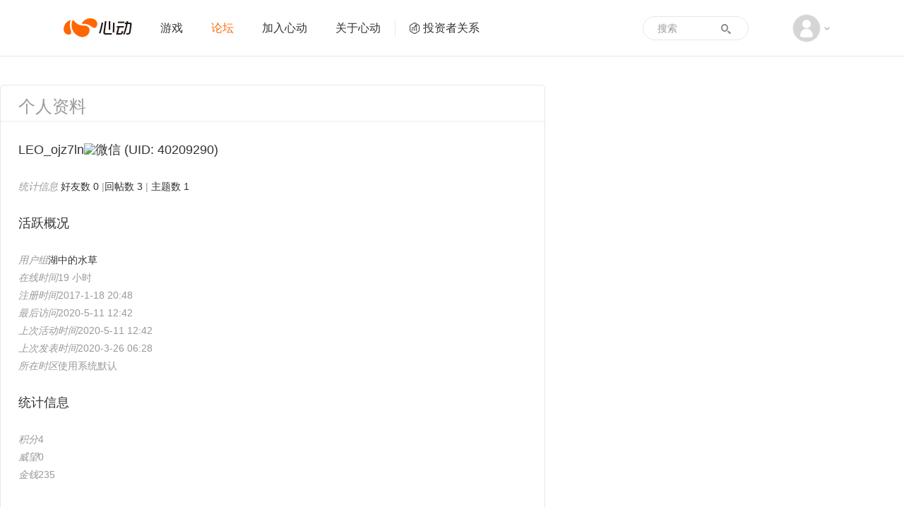

--- FILE ---
content_type: text/html; charset=utf-8
request_url: https://bbs.xd.com/home.php?mod=space&uid=40209290
body_size: 4786
content:
<!DOCTYPE html PUBLIC "-//W3C//DTD XHTML 1.0 Transitional//EN" "http://www.w3.org/TR/xhtml1/DTD/xhtml1-transitional.dtd">
<html xmlns="http://www.w3.org/1999/xhtml" class="">
<head>
<meta http-equiv="Content-Type" content="text/html; charset=utf-8" />
<title>LEO_ojz7ln的个人资料 - 心动游戏 官方论坛 </title>

<meta name="keywords" content="LEO_ojz7ln的个人资料" />
<meta name="description" content="LEO_ojz7ln的个人资料 ,心动游戏 官方论坛" />
<meta name="generator" content="Discuz! X3.4" />
<meta name="author" content="Discuz! Team and Comsenz UI Team" />
<meta name="copyright" content="2001-2011 Comsenz Inc." />
<meta name="MSSmartTagsPreventParsing" content="True" /> 
<meta http-equiv="MSThemeCompatible" content="Yes" />
<meta http-equiv="X-UA-Compatible" content="IE=edge" />
<meta name="renderer" content="webkit">
<meta name="viewport" content="width=1066">
<base href="https://bbs.xd.com/" /><link rel="stylesheet" type="text/css" href="data/cache/style_2_common.css?D5y" /><link rel="stylesheet" type="text/css" href="data/cache/style_2_home_space.css?D5y" /><link rel="stylesheet" id="css_extstyle" type="text/css" href="./template/xd/style/t3/style.css" /><script type="text/javascript">var STYLEID = '2', STATICURL = 'static/', IMGDIR = 'static/image/common', VERHASH = 'D5y', charset = 'utf-8', discuz_uid = '0', cookiepre = 'jSGW_2132_', cookiedomain = '', cookiepath = '/', showusercard = '1', attackevasive = '0', disallowfloat = 'login|newthread|reply|tradeorder', creditnotice = '', defaultstyle = './template/xd/style/t3', REPORTURL = 'aHR0cDovL2Jicy54ZC5jb20vaG9tZS5waHA/bW9kPXNwYWNlJnVpZD00MDIwOTI5MA==', SITEURL = 'https://bbs.xd.com/', JSPATH = 'data/cache/';</script>
<script src="data/cache/common.js?D5y" type="text/javascript"></script>
<meta name="application-name" content="心动游戏 官方论坛" />
<meta name="msapplication-tooltip" content="心动游戏 官方论坛" />
<meta name="msapplication-task" content="name=论坛;action-uri=https://bbs.xd.com/forum.php;icon-uri=https://bbs.xd.com/static/image/common/bbs.ico" />
<script src="data/cache/home.js?D5y" type="text/javascript"></script>

        
        <link href="https://www.xd.com/imgs/layout/favicon.ico" type="image/x-icon" rel="icon" />
    <link href="https://www.xd.com/imgs/layout/favicon.ico" type="image/x-icon" rel="shortcut icon" />
<script>
var now = new Date().getTime();
if (now < 1586016000000) {
var css = 'filter: progid:DXImageTransform.Microsoft.BasicImage(grayscale=1);-webkit-filter: grayscale(100%);filter: grayscale(100%);';
var html = document.getElementsByTagName('html');
html[0].setAttribute('style', css);
}
</script>
    <link rel="stylesheet" href="https://web.xdcdn.net/xd/assets.php?css=/css/layout/reset.css?2949840,/css/elements/button.css?2949840,/css/layout/base.css?29498402,/css/layout/carousel.css?2949840,/vendor/fancybox/2_1_5/jquery.fancybox.css?2949840,/css/layout/input.css?2949840,/css/layout/sidebar.css?2949840" />
    <link rel="stylesheet" href="/static/css/v4_bbs.css?2949840" />

    <script type="text/javascript">
        var www_xd_com = 'https://www.xd.com',
            user_id = 0;
    </script>
    <script src="https://web.xdcdn.net/xd/assets.php?js=/vendor/js/jquery-3.7.1.min.js?2949840,/vendor/js/jquery-migrate-3.3.2.min.js?2949840,/js/layout/xd.js?2949840,/js/layout/dropdown.js?2949840" type="text/javascript"></script>
    <script type="text/javascript">
    jQuery.noConflict();
    </script>
    <script type="text/javascript">
    (function($){
        var _add=$.event.add,_on=$.fn.on,_closest=$.fn.closest;
        function norm(s){return typeof s==='string'?s.replace(/\[\s*([^\]=\s]+)\s*=\s*#([^'"\]\s]*)\s*\]/g,"[$1='#$2']"):s}
        $.event.add=function(el,types,handler,data,selector){if(selector){selector=norm(selector)}return _add.call(this,el,types,handler,data,selector)};
        $.fn.on=function(types,selector){if(typeof selector==='string'){arguments[1]=norm(selector)}return _on.apply(this,arguments)};
        $.fn.closest=function(selector,context){if(typeof selector==='string'){selector=norm(selector)}return _closest.call(this,selector,context)};
    })(jQuery);
    </script>
</head>

<body id="nv_home" class="pg_space" onkeydown="if(event.keyCode==27) return false;" style="background:#fff!important">
<div id="append_parent"></div><div id="ajaxwaitid"></div>

        
        <div id="header2" class="navbar navbar-default">
    <div class="container">
        <div class="navbar-header">
            <a class="navbar-brand xdicon xdicon-xdlogo" href="https://www.xd.com"><span class="sr-only">心动网络</span></a>
        </div>
        <div class="collapse navbar-collapse">
            <ul class="nav navbar-nav">
                <li class=" link-2">
                    <a href="https://www.xd.com/games/"  >游戏</a>
                </li>
                                <li class="active link-3">
                    <a href="/"  >论坛</a>
                </li>
                                <li class=" link-5">
                    <a href="https://www.xd.com/hr/">加入心动</a>
                </li>
                <li class=" link-4">
                    <a href="https://www.xd.com/aboutxd/">关于心动</a>
                </li>
                <li class=" link-6  link-ir">
                    <a href="https://ir.xd.com" target="_blank"><span class="xdicon xdicon-ir"></span>投资者关系</a>
                </li>
                <li class="nav-more  link-7">
                    <a href="https://www.xd.com/orders/create/">充值</a>
                </li>
                <li class="nav-more  link-8">
                    <a href="https://www.xd.com/service/">客服</a>
                </li>
            </ul>
            <div class="dropdown about-user navbar-right text-center">
                <a href="#" class="dropdown-toggle" data-toggle="dropdown">
                                        <span class="xdicon xdicon-avatar img-circle"></span>
                                        <span class="caret"></span>
                </a>
                <ul class="dropdown-menu" role="menu">
                    <li>
                                                <a href="member.php?mod=logging&amp;action=login">
                            <img src="https://web.xdcdn.net/xd/imgs/layout/avatar_default.jpg" class="img-circle">
                            <span class="xdicon xdicon-user for-dropdown-item-icon"></span>
                            <span style="padding-left: 32px">登录</span>
                        </a>
                                            </li>

                    <li class="divider"></li>
                    <li class="nav-more ">
                        <a href="https://www.xd.com/orders/create/">
                            <span class="xdicon xdicon-salary for-dropdown-item-icon"></span>
                            <span style="padding-left: 32px">
                                充值
                            </span>
                        </a>
                    </li>
                    <li class="nav-more ">
                        <a href="https://www.xd.com/service/">
                            <span class="xdicon xdicon-service for-dropdown-item-icon"></span>
                            <span style="padding-left: 32px">
                                客服
                            </span>
                        </a>
                    </li>
                                                                            </ul>
            </div>
            <form class="navbar-form form-search" role="search" target="_blank" action="/search.php?mod=forum" method="POST">
                <div class="form-group">
                    <input type="text" name="srchtxt" class="form-control" placeholder="搜索">
                    <input type="hidden" name="searchsubmit" value="yes">
                </div>
                <button type="submit" class="btn btn-default">
                    <span class="xdicon xdicon-search"></span>
                </button>
            </form>
        </div>
    </div>
</div>

<div id="wp" class="wp">
<div id="ct" class="ct2 wp n cl" style="width: 1010px; margin-top: 40px;">
<div id="pprl" class="mn main-content">
<div class="bm" style="border-top-left-radius: 6px; border-top-right-radius: 6px;">
<h3 class="main-content-header" style="border-top-left-radius: 6px; border-top-right-radius: 6px;">
            个人资料
        </h3>
<div class="bm_c main-content-body need-login" style="padding: 0 25px;">
<h2 class="mbn size-xlarge text-lead block-sub">LEO_ojz7ln<img class="uc_platform_icon" src="static/image/siteicon/weixin.png" alt="微信" /> 
<span class="xw0">(UID: 40209290)</span>
</h2>
<div class="cl block-sub">
<ul>
<li>
<em>统计信息</em>
<a href="home.php?mod=space&amp;uid=40209290&amp;do=friend&amp;view=me&amp;from=space" target="_blank">好友数 0</a>
						
<span class="pipe">|</span><a href="home.php?mod=space&amp;uid=40209290&amp;do=thread&amp;view=me&amp;type=reply&amp;from=space" target="_blank">回帖数 3</a>
<span class="pipe">|</span>
<a href="home.php?mod=space&amp;uid=40209290&amp;do=thread&amp;view=me&amp;type=thread&amp;from=space" target="_blank">主题数 1</a>							
</li>
</ul>
</div>
<h2 class="mbn size-xlarge text-lead block-sub">活跃概况</h2>
<div class="cl block-sub">
<ul>
<li><em>用户组</em><span style="color:" class="xi2" onmouseover="showTip(this)" tip="积分 4, 距离下一级还需 121 积分"><a href="home.php?mod=spacecp&amp;ac=usergroup&amp;gid=25" target="_blank">湖中的水草</a></span>  </li>
</ul>
<ul id="pbbs">
<li><em>在线时间</em>19 小时</li><li><em>注册时间</em>2017-1-18 20:48</li>
<li><em>最后访问</em>2020-5-11 12:42</li>
<li><em>上次活动时间</em>2020-5-11 12:42</li><li><em>上次发表时间</em>2020-3-26 06:28</li><li><em>所在时区</em>使用系统默认</li>
</ul>
</div>
<h2 class="mbn size-xlarge text-lead block-sub">统计信息</h2>
<div id="psts" class="cl block-sub">
<ul>
<li><em>积分</em>4</li><li><em>威望</em>0 </li>
<li><em>金钱</em>235 </li>
</ul>
</div>
</div>
</div>
</div>
<div class="sd"><div id="pcd" class="bm cl" style="border: 1px solid #e6e6e6; border-radius: 6px;"><div class="bm_c">
<div class="hm">
<p><a href="home.php?mod=space&amp;uid=40209290" style="display: inline-block; position: relative;"><img src="https://bbs.xd.com/ucenter/avatar.php?uid=40209290&size=middle" /><span class="vip-icon vip4" style="top: -2px; right: -2px; *right: 1px;"></span>
</a></p>
<h2 class="xs2" style="margin-top: 10px;"><a href="home.php?mod=space&amp;uid=40209290">LEO_ojz7ln<img class="uc_platform_icon" src="static/image/siteicon/weixin.png" alt="微信" /></a></h2>
</div>
<ul class="xl xl2 cl ul_list">
</ul>
</div>
</div>
</div>
</div>
</div>	</div>


    <script src="https://web.xdcdn.net/xd/element/footer_content_v6/index.js?2949840" type="text/javascript"></script><div id="goTopContainer">
<div class="container">
<a href="#" class="xdicon xdicon-go-top go-top"></a>
</div>
</div>

<script src="home.php?mod=misc&ac=sendmail&rand=1769904256" type="text/javascript"></script>

<script src="https://web.xdcdn.net/xd/assets.php?js=/vendor/fancybox/2_1_5/jquery.fancybox.pack.js?2949840,/vendor/jquery.lazyload/jquery.lazyload.js?2949840,/js/layout/carousel.js?2949840,/js/elements/button.js?2949840,/js/layout/tyrantdb.js?2949840,/js/layout/base.js?2949840,/js/layout/input.js?2949840" type="text/javascript"></script>
<script src="/template/xd/common/v4_bbs.js?2949840" type="text/javascript"></script>

<script type="text/javascript">
  (function(i,s,o,g,r,a,m){i['GoogleAnalyticsObject']=r;i[r]=i[r]||function(){
  (i[r].q=i[r].q||[]).push(arguments)},i[r].l=1*new Date();a=s.createElement(o),
  m=s.getElementsByTagName(o)[0];a.async=1;a.src=g;m.parentNode.insertBefore(a,m)
  })(window,document,'script','//www.google-analytics.com/analytics.js','ga');

  ga('create', 'UA-16408836-1', 'auto', {'cookieDomain':'xd.com'});
  ga('send', 'pageview');
</script>
<script type="text/javascript">
/* <![CDATA[ */
var google_conversion_id = 987748488;
var google_custom_params = window.google_tag_params;
var google_remarketing_only = true;
/* ]]> */
</script>

<!-- Google Remarketing Code -->
<script type="text/javascript" src="//www.googleadservices.com/pagead/conversion.js">
</script>
<noscript>
<div style="display:inline;">
<img height="1" width="1" style="border-style:none;" alt="" src="//googleads.g.doubleclick.net/pagead/viewthroughconversion/987748488/?value=0&amp;guid=ON&amp;script=0"/>
</div>
</noscript></body>
</html>
